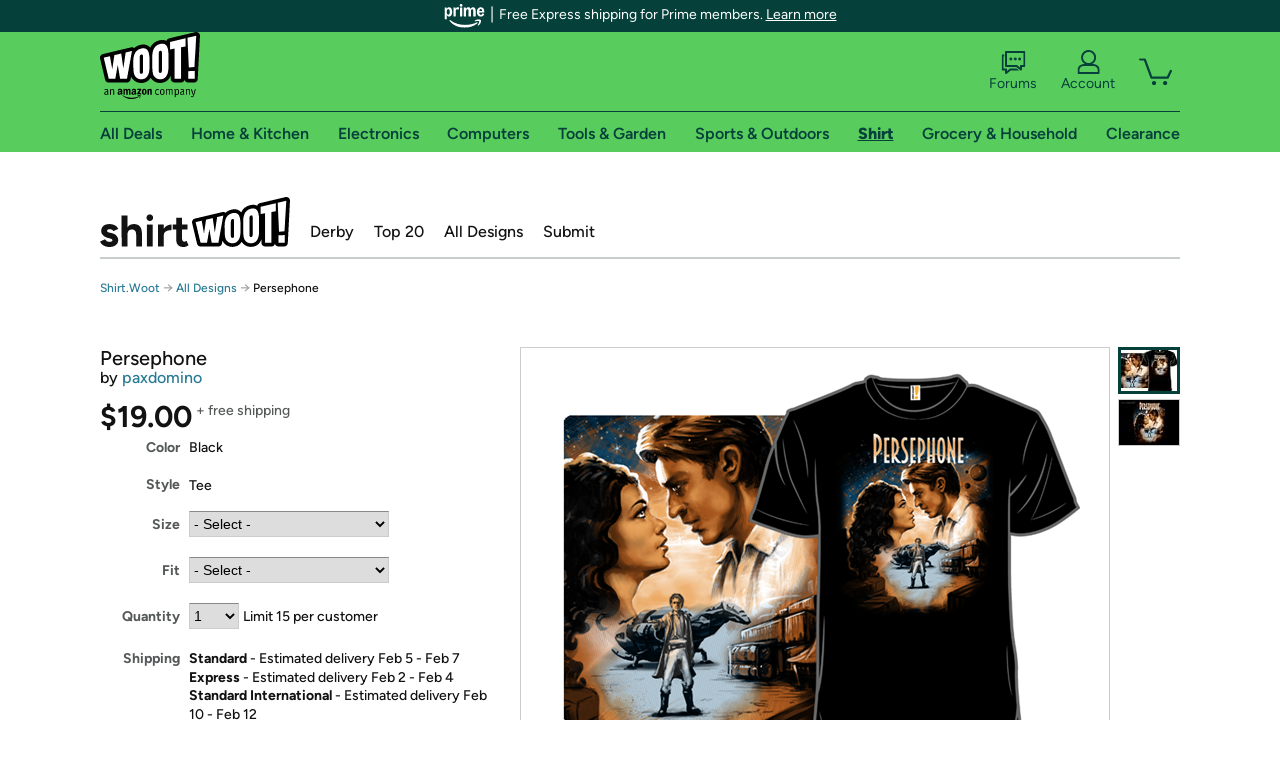

--- FILE ---
content_type: text/xml
request_url: https://sts.us-east-1.amazonaws.com/
body_size: 2054
content:
<AssumeRoleWithWebIdentityResponse xmlns="https://sts.amazonaws.com/doc/2011-06-15/">
  <AssumeRoleWithWebIdentityResult>
    <Audience>us-east-1:9d0ab28f-ed32-4a67-84b0-1a981cafd7fb</Audience>
    <AssumedRoleUser>
      <AssumedRoleId>AROAXUWV4ANCRI2ZNWFVN:cwr</AssumedRoleId>
      <Arn>arn:aws:sts::525508281157:assumed-role/RUM-Monitor-us-east-1-525508281157-0063818041461-Unauth/cwr</Arn>
    </AssumedRoleUser>
    <Provider>cognito-identity.amazonaws.com</Provider>
    <Credentials>
      <AccessKeyId>ASIAXUWV4ANCTBP3R4ZM</AccessKeyId>
      <SecretAccessKey>9v+kmXZ33i1FNwFAfOmjXOtFNGv4MayblMWKlOni</SecretAccessKey>
      <SessionToken>IQoJb3JpZ2luX2VjEJ///////////wEaCXVzLWVhc3QtMSJHMEUCICz1s3bSM1nNfJV49ay83dLpKroaToslKpX1p4+J1yH6AiEApYU/KEP+JZDfCxZZNqapo//[base64]/4gBmgcmejAxJiPMApwNbeVxTZMqYoqVXBJRgBMuJbsN5j89euYFyLgMks3l3O8KkfHAbdKVdizCGWUS8SaBtgydzrgsEpgPVvw3P9WdPvyY3itRtcQyQcm9IOGVxv1lgJ+B/uZaTIF3ANKtN+7Z6Ps3Ok2ATQAhKeB8vK69NrhGTx8pgfcNaANHwJ2hGaDGXQOTxDhfR3GnYTLBZbfqIJk8n2M8kO9eN+JwuW3vqZvqkNUdDhloo96Y2T23zB7stL/SYedW88224pBG98X8212FFzafEz0lxcxmKGigqI5EyPy8rkiL//n/kk2/cGr9pJs/[base64]/ZZanz6kKPtiqk5CWVTJ3osOZjbBTbN9nR9xv4Wf+0C0USt7PfdswYEHy+LPBehNzs5KubLJb8tKNIa0ooGxEAAZKQcVzEH9WAA75vyLgOD/+iij6Ro=</SessionToken>
      <Expiration>2026-01-28T07:12:54Z</Expiration>
    </Credentials>
    <SubjectFromWebIdentityToken>us-east-1:7a5abc03-458b-cde8-5295-a234aad39be0</SubjectFromWebIdentityToken>
  </AssumeRoleWithWebIdentityResult>
  <ResponseMetadata>
    <RequestId>6fef4b15-cba1-4c9b-96b8-a095874ac8ec</RequestId>
  </ResponseMetadata>
</AssumeRoleWithWebIdentityResponse>
